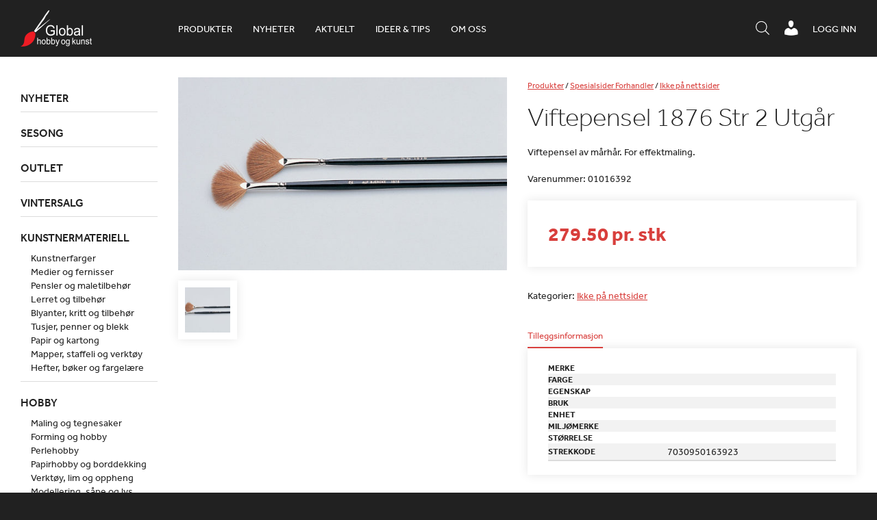

--- FILE ---
content_type: text/html; charset=UTF-8
request_url: https://www.globalhobby.no/produkt/viftepensel-1876-str-2-utgar/
body_size: 20423
content:
<!DOCTYPE html>
<html lang="nb-NO">
    <head>
        <meta http-equiv="X-UA-Compatible" content="IE=Edge"/>
        <meta name="viewport" content="initial-scale=1.0, maximum-scale=1.0, user-scalable=yes" />
        <meta http-equiv="Content-Type" content="text/html; charset=UTF-8" />
        <link rel="icon" href="https://www.globalhobby.no/wp-content/themes/maksimer/images/favicon.ico" type="image/x-icon" />
        <script src="//use.typekit.net/bgy6uxq.js"></script>
        <script>try{Typekit.load({ async: true });}catch(e){}</script>
        <title>Viftepensel 1876 Str 2 Utgår &#8211; Global Hobby og Kunst</title>
<meta name='robots' content='max-image-preview:large' />
<script> window.dataLayer = window.dataLayer || []; function gtag() { dataLayer.push(arguments); } gtag("consent", "default", { ad_storage: "denied", ad_user_data: "denied", ad_personalization: "denied", analytics_storage: "denied", functionality_storage: "denied", personalization_storage: "denied", security_storage: "denied", wait_for_update: 500, }); gtag("set", "ads_data_redaction", true); </script><script id="CookieConsent" src="https://policy.app.cookieinformation.com/uc.js" data-culture="nb"  data-gcm-version="2.0"></script>
<!-- Google Tag Manager for WordPress by gtm4wp.com -->
<script data-cfasync="false" data-pagespeed-no-defer>
	var gtm4wp_datalayer_name = "dataLayer";
	var dataLayer = dataLayer || [];
	const gtm4wp_use_sku_instead = 1;
	const gtm4wp_id_prefix = '';
	const gtm4wp_remarketing = false;
	const gtm4wp_eec = true;
	const gtm4wp_classicec = false;
	const gtm4wp_currency = 'NOK';
	const gtm4wp_product_per_impression = 10;
	const gtm4wp_needs_shipping_address = false;
	const gtm4wp_business_vertical = 'retail';
	const gtm4wp_business_vertical_id = 'id';
</script>
<!-- End Google Tag Manager for WordPress by gtm4wp.com --><script type="text/javascript">
const gtm4wp_is_safari = /^((?!chrome|android).)*safari/i.test(navigator.userAgent);
if ( gtm4wp_is_safari ) {
	window.addEventListener('pageshow', function(event) {
		if ( event.persisted ) {
			// if Safari loads the page from cache usually by navigating with the back button
			// it creates issues with product list click tracking
			// therefore GTM4WP forces the page reload in this browser
			window.location.reload();
		}
	});
}
</script><link rel='dns-prefetch' href='//omnisnippet1.com' />
<link rel='dns-prefetch' href='//cdnjs.cloudflare.com' />
<link rel='dns-prefetch' href='//s.w.org' />
<script type="text/javascript">
window._wpemojiSettings = {"baseUrl":"https:\/\/s.w.org\/images\/core\/emoji\/13.1.0\/72x72\/","ext":".png","svgUrl":"https:\/\/s.w.org\/images\/core\/emoji\/13.1.0\/svg\/","svgExt":".svg","source":{"concatemoji":"https:\/\/www.globalhobby.no\/wp-includes\/js\/wp-emoji-release.min.js?ver=5.9.12"}};
/*! This file is auto-generated */
!function(e,a,t){var n,r,o,i=a.createElement("canvas"),p=i.getContext&&i.getContext("2d");function s(e,t){var a=String.fromCharCode;p.clearRect(0,0,i.width,i.height),p.fillText(a.apply(this,e),0,0);e=i.toDataURL();return p.clearRect(0,0,i.width,i.height),p.fillText(a.apply(this,t),0,0),e===i.toDataURL()}function c(e){var t=a.createElement("script");t.src=e,t.defer=t.type="text/javascript",a.getElementsByTagName("head")[0].appendChild(t)}for(o=Array("flag","emoji"),t.supports={everything:!0,everythingExceptFlag:!0},r=0;r<o.length;r++)t.supports[o[r]]=function(e){if(!p||!p.fillText)return!1;switch(p.textBaseline="top",p.font="600 32px Arial",e){case"flag":return s([127987,65039,8205,9895,65039],[127987,65039,8203,9895,65039])?!1:!s([55356,56826,55356,56819],[55356,56826,8203,55356,56819])&&!s([55356,57332,56128,56423,56128,56418,56128,56421,56128,56430,56128,56423,56128,56447],[55356,57332,8203,56128,56423,8203,56128,56418,8203,56128,56421,8203,56128,56430,8203,56128,56423,8203,56128,56447]);case"emoji":return!s([10084,65039,8205,55357,56613],[10084,65039,8203,55357,56613])}return!1}(o[r]),t.supports.everything=t.supports.everything&&t.supports[o[r]],"flag"!==o[r]&&(t.supports.everythingExceptFlag=t.supports.everythingExceptFlag&&t.supports[o[r]]);t.supports.everythingExceptFlag=t.supports.everythingExceptFlag&&!t.supports.flag,t.DOMReady=!1,t.readyCallback=function(){t.DOMReady=!0},t.supports.everything||(n=function(){t.readyCallback()},a.addEventListener?(a.addEventListener("DOMContentLoaded",n,!1),e.addEventListener("load",n,!1)):(e.attachEvent("onload",n),a.attachEvent("onreadystatechange",function(){"complete"===a.readyState&&t.readyCallback()})),(n=t.source||{}).concatemoji?c(n.concatemoji):n.wpemoji&&n.twemoji&&(c(n.twemoji),c(n.wpemoji)))}(window,document,window._wpemojiSettings);
</script>
<style type="text/css">
img.wp-smiley,
img.emoji {
	display: inline !important;
	border: none !important;
	box-shadow: none !important;
	height: 1em !important;
	width: 1em !important;
	margin: 0 0.07em !important;
	vertical-align: -0.1em !important;
	background: none !important;
	padding: 0 !important;
}
</style>
	<link rel='stylesheet' id='wp-block-library-css'  href='https://www.globalhobby.no/wp-includes/css/dist/block-library/style.min.css?ver=5.9.12' type='text/css' media='all' />
<link rel='stylesheet' id='wc-blocks-vendors-style-css'  href='https://www.globalhobby.no/wp-content/plugins/woocommerce/packages/woocommerce-blocks/build/wc-blocks-vendors-style.css?ver=6.7.3' type='text/css' media='all' />
<link rel='stylesheet' id='wc-blocks-style-css'  href='https://www.globalhobby.no/wp-content/plugins/woocommerce/packages/woocommerce-blocks/build/wc-blocks-style.css?ver=6.7.3' type='text/css' media='all' />
<link rel='stylesheet' id='fibosearchsearch-indexcss-css'  href='https://www.globalhobby.no/wp-content/plugins/ajax-search-for-woocommerce-premium/build/blocks/search/./index.css?ver=5.9.12' type='text/css' media='all' />
<link rel='stylesheet' id='fibosearchsearch-nav-indexcss-css'  href='https://www.globalhobby.no/wp-content/plugins/ajax-search-for-woocommerce-premium/build/blocks/search-nav/./index.css?ver=5.9.12' type='text/css' media='all' />
<style id='global-styles-inline-css' type='text/css'>
body{--wp--preset--color--black: #000000;--wp--preset--color--cyan-bluish-gray: #abb8c3;--wp--preset--color--white: #ffffff;--wp--preset--color--pale-pink: #f78da7;--wp--preset--color--vivid-red: #cf2e2e;--wp--preset--color--luminous-vivid-orange: #ff6900;--wp--preset--color--luminous-vivid-amber: #fcb900;--wp--preset--color--light-green-cyan: #7bdcb5;--wp--preset--color--vivid-green-cyan: #00d084;--wp--preset--color--pale-cyan-blue: #8ed1fc;--wp--preset--color--vivid-cyan-blue: #0693e3;--wp--preset--color--vivid-purple: #9b51e0;--wp--preset--gradient--vivid-cyan-blue-to-vivid-purple: linear-gradient(135deg,rgba(6,147,227,1) 0%,rgb(155,81,224) 100%);--wp--preset--gradient--light-green-cyan-to-vivid-green-cyan: linear-gradient(135deg,rgb(122,220,180) 0%,rgb(0,208,130) 100%);--wp--preset--gradient--luminous-vivid-amber-to-luminous-vivid-orange: linear-gradient(135deg,rgba(252,185,0,1) 0%,rgba(255,105,0,1) 100%);--wp--preset--gradient--luminous-vivid-orange-to-vivid-red: linear-gradient(135deg,rgba(255,105,0,1) 0%,rgb(207,46,46) 100%);--wp--preset--gradient--very-light-gray-to-cyan-bluish-gray: linear-gradient(135deg,rgb(238,238,238) 0%,rgb(169,184,195) 100%);--wp--preset--gradient--cool-to-warm-spectrum: linear-gradient(135deg,rgb(74,234,220) 0%,rgb(151,120,209) 20%,rgb(207,42,186) 40%,rgb(238,44,130) 60%,rgb(251,105,98) 80%,rgb(254,248,76) 100%);--wp--preset--gradient--blush-light-purple: linear-gradient(135deg,rgb(255,206,236) 0%,rgb(152,150,240) 100%);--wp--preset--gradient--blush-bordeaux: linear-gradient(135deg,rgb(254,205,165) 0%,rgb(254,45,45) 50%,rgb(107,0,62) 100%);--wp--preset--gradient--luminous-dusk: linear-gradient(135deg,rgb(255,203,112) 0%,rgb(199,81,192) 50%,rgb(65,88,208) 100%);--wp--preset--gradient--pale-ocean: linear-gradient(135deg,rgb(255,245,203) 0%,rgb(182,227,212) 50%,rgb(51,167,181) 100%);--wp--preset--gradient--electric-grass: linear-gradient(135deg,rgb(202,248,128) 0%,rgb(113,206,126) 100%);--wp--preset--gradient--midnight: linear-gradient(135deg,rgb(2,3,129) 0%,rgb(40,116,252) 100%);--wp--preset--duotone--dark-grayscale: url('#wp-duotone-dark-grayscale');--wp--preset--duotone--grayscale: url('#wp-duotone-grayscale');--wp--preset--duotone--purple-yellow: url('#wp-duotone-purple-yellow');--wp--preset--duotone--blue-red: url('#wp-duotone-blue-red');--wp--preset--duotone--midnight: url('#wp-duotone-midnight');--wp--preset--duotone--magenta-yellow: url('#wp-duotone-magenta-yellow');--wp--preset--duotone--purple-green: url('#wp-duotone-purple-green');--wp--preset--duotone--blue-orange: url('#wp-duotone-blue-orange');--wp--preset--font-size--small: 13px;--wp--preset--font-size--medium: 20px;--wp--preset--font-size--large: 36px;--wp--preset--font-size--x-large: 42px;}.has-black-color{color: var(--wp--preset--color--black) !important;}.has-cyan-bluish-gray-color{color: var(--wp--preset--color--cyan-bluish-gray) !important;}.has-white-color{color: var(--wp--preset--color--white) !important;}.has-pale-pink-color{color: var(--wp--preset--color--pale-pink) !important;}.has-vivid-red-color{color: var(--wp--preset--color--vivid-red) !important;}.has-luminous-vivid-orange-color{color: var(--wp--preset--color--luminous-vivid-orange) !important;}.has-luminous-vivid-amber-color{color: var(--wp--preset--color--luminous-vivid-amber) !important;}.has-light-green-cyan-color{color: var(--wp--preset--color--light-green-cyan) !important;}.has-vivid-green-cyan-color{color: var(--wp--preset--color--vivid-green-cyan) !important;}.has-pale-cyan-blue-color{color: var(--wp--preset--color--pale-cyan-blue) !important;}.has-vivid-cyan-blue-color{color: var(--wp--preset--color--vivid-cyan-blue) !important;}.has-vivid-purple-color{color: var(--wp--preset--color--vivid-purple) !important;}.has-black-background-color{background-color: var(--wp--preset--color--black) !important;}.has-cyan-bluish-gray-background-color{background-color: var(--wp--preset--color--cyan-bluish-gray) !important;}.has-white-background-color{background-color: var(--wp--preset--color--white) !important;}.has-pale-pink-background-color{background-color: var(--wp--preset--color--pale-pink) !important;}.has-vivid-red-background-color{background-color: var(--wp--preset--color--vivid-red) !important;}.has-luminous-vivid-orange-background-color{background-color: var(--wp--preset--color--luminous-vivid-orange) !important;}.has-luminous-vivid-amber-background-color{background-color: var(--wp--preset--color--luminous-vivid-amber) !important;}.has-light-green-cyan-background-color{background-color: var(--wp--preset--color--light-green-cyan) !important;}.has-vivid-green-cyan-background-color{background-color: var(--wp--preset--color--vivid-green-cyan) !important;}.has-pale-cyan-blue-background-color{background-color: var(--wp--preset--color--pale-cyan-blue) !important;}.has-vivid-cyan-blue-background-color{background-color: var(--wp--preset--color--vivid-cyan-blue) !important;}.has-vivid-purple-background-color{background-color: var(--wp--preset--color--vivid-purple) !important;}.has-black-border-color{border-color: var(--wp--preset--color--black) !important;}.has-cyan-bluish-gray-border-color{border-color: var(--wp--preset--color--cyan-bluish-gray) !important;}.has-white-border-color{border-color: var(--wp--preset--color--white) !important;}.has-pale-pink-border-color{border-color: var(--wp--preset--color--pale-pink) !important;}.has-vivid-red-border-color{border-color: var(--wp--preset--color--vivid-red) !important;}.has-luminous-vivid-orange-border-color{border-color: var(--wp--preset--color--luminous-vivid-orange) !important;}.has-luminous-vivid-amber-border-color{border-color: var(--wp--preset--color--luminous-vivid-amber) !important;}.has-light-green-cyan-border-color{border-color: var(--wp--preset--color--light-green-cyan) !important;}.has-vivid-green-cyan-border-color{border-color: var(--wp--preset--color--vivid-green-cyan) !important;}.has-pale-cyan-blue-border-color{border-color: var(--wp--preset--color--pale-cyan-blue) !important;}.has-vivid-cyan-blue-border-color{border-color: var(--wp--preset--color--vivid-cyan-blue) !important;}.has-vivid-purple-border-color{border-color: var(--wp--preset--color--vivid-purple) !important;}.has-vivid-cyan-blue-to-vivid-purple-gradient-background{background: var(--wp--preset--gradient--vivid-cyan-blue-to-vivid-purple) !important;}.has-light-green-cyan-to-vivid-green-cyan-gradient-background{background: var(--wp--preset--gradient--light-green-cyan-to-vivid-green-cyan) !important;}.has-luminous-vivid-amber-to-luminous-vivid-orange-gradient-background{background: var(--wp--preset--gradient--luminous-vivid-amber-to-luminous-vivid-orange) !important;}.has-luminous-vivid-orange-to-vivid-red-gradient-background{background: var(--wp--preset--gradient--luminous-vivid-orange-to-vivid-red) !important;}.has-very-light-gray-to-cyan-bluish-gray-gradient-background{background: var(--wp--preset--gradient--very-light-gray-to-cyan-bluish-gray) !important;}.has-cool-to-warm-spectrum-gradient-background{background: var(--wp--preset--gradient--cool-to-warm-spectrum) !important;}.has-blush-light-purple-gradient-background{background: var(--wp--preset--gradient--blush-light-purple) !important;}.has-blush-bordeaux-gradient-background{background: var(--wp--preset--gradient--blush-bordeaux) !important;}.has-luminous-dusk-gradient-background{background: var(--wp--preset--gradient--luminous-dusk) !important;}.has-pale-ocean-gradient-background{background: var(--wp--preset--gradient--pale-ocean) !important;}.has-electric-grass-gradient-background{background: var(--wp--preset--gradient--electric-grass) !important;}.has-midnight-gradient-background{background: var(--wp--preset--gradient--midnight) !important;}.has-small-font-size{font-size: var(--wp--preset--font-size--small) !important;}.has-medium-font-size{font-size: var(--wp--preset--font-size--medium) !important;}.has-large-font-size{font-size: var(--wp--preset--font-size--large) !important;}.has-x-large-font-size{font-size: var(--wp--preset--font-size--x-large) !important;}
</style>
<link rel='stylesheet' id='globalhobby-css'  href='https://www.globalhobby.no/wp-content/plugins/globalhobby/assets/css/globalhobby.css?ver=5.9.12' type='text/css' media='all' />
<link rel='stylesheet' id='maksimer-woocommerce-search-css'  href='https://www.globalhobby.no/wp-content/plugins/maksimer-woocommerce-search/assets/css/maksimer-woocommerce-search-table.css?ver=5.9.12' type='text/css' media='all' />
<link rel='stylesheet' id='woocommerce-wishlists-css'  href='https://www.globalhobby.no/wp-content/plugins/woocommerce-wishlists/assets/css/woocommerce-wishlists.min.css?ver=2.2.6' type='text/css' media='all' />
<style id='woocommerce-inline-inline-css' type='text/css'>
.woocommerce form .form-row .required { visibility: visible; }
</style>
<link rel='stylesheet' id='dgwt-wcas-style-css'  href='https://www.globalhobby.no/wp-content/plugins/ajax-search-for-woocommerce-premium/assets/css/style.min.css?ver=1.30.1' type='text/css' media='all' />
<link rel='stylesheet' id='dashicons-css'  href='https://www.globalhobby.no/wp-includes/css/dashicons.min.css?ver=5.9.12' type='text/css' media='all' />
<link rel='stylesheet' id='woocommerce_prettyPhoto_css-css'  href='https://www.globalhobby.no/wp-content/plugins/woocommerce/assets/css/prettyPhoto.css?ver=6.2.2' type='text/css' media='all' />
<link rel='stylesheet' id='jmodal-css'  href='https://cdnjs.cloudflare.com/ajax/libs/jquery-modal/0.9.1/jquery.modal.min.css?ver=5.9.12' type='text/css' media='all' />
<link rel='stylesheet' id='style-css'  href='https://www.globalhobby.no/wp-content/themes/maksimer/style.css?ver=1761209175' type='text/css' media='all' />
<link rel='stylesheet' id='extra-css'  href='https://www.globalhobby.no/wp-content/themes/maksimer/extra.css?ver=1761209175' type='text/css' media='all' />
<script type='text/javascript' src='https://www.globalhobby.no/wp-includes/js/jquery/jquery.min.js?ver=3.6.0' id='jquery-core-js'></script>
<script type='text/javascript' src='https://www.globalhobby.no/wp-includes/js/jquery/jquery-migrate.min.js?ver=3.3.2' id='jquery-migrate-js'></script>
<script type='text/javascript' src='https://www.globalhobby.no/wp-content/plugins/duracelltomi-google-tag-manager/js/gtm4wp-woocommerce-enhanced.js?ver=1.16.1' id='gtm4wp-woocommerce-enhanced-js'></script>
<script type='text/javascript' src='https://cdnjs.cloudflare.com/ajax/libs/jquery-cookie/1.4.1/jquery.cookie.min.js?ver=5.9.12' id='cookies-js'></script>
<script type='text/javascript' src='https://cdnjs.cloudflare.com/ajax/libs/jquery-modal/0.9.1/jquery.modal.min.js?ver=5.9.12' id='jmodal-js'></script>
<script type='text/javascript' src='https://www.globalhobby.no/wp-content/themes/maksimer/js/conformity.min.js?ver=5.9.12' id='conformity-js'></script>
<script type='text/javascript' src='https://www.globalhobby.no/wp-content/themes/maksimer/js/maksimer.js?ver=1761209175' id='maksimer-js'></script>
<link rel="https://api.w.org/" href="https://www.globalhobby.no/wp-json/" /><link rel="alternate" type="application/json" href="https://www.globalhobby.no/wp-json/wp/v2/product/71940" /><link rel="EditURI" type="application/rsd+xml" title="RSD" href="https://www.globalhobby.no/xmlrpc.php?rsd" />
<link rel="wlwmanifest" type="application/wlwmanifest+xml" href="https://www.globalhobby.no/wp-includes/wlwmanifest.xml" /> 
<meta name="generator" content="WordPress 5.9.12" />
<meta name="generator" content="WooCommerce 6.2.2" />
<link rel="canonical" href="https://www.globalhobby.no/produkt/viftepensel-1876-str-2-utgar/" />
<link rel='shortlink' href='https://www.globalhobby.no/?p=71940' />
<link rel="alternate" type="application/json+oembed" href="https://www.globalhobby.no/wp-json/oembed/1.0/embed?url=https%3A%2F%2Fwww.globalhobby.no%2Fprodukt%2Fviftepensel-1876-str-2-utgar%2F" />
<link rel="alternate" type="text/xml+oembed" href="https://www.globalhobby.no/wp-json/oembed/1.0/embed?url=https%3A%2F%2Fwww.globalhobby.no%2Fprodukt%2Fviftepensel-1876-str-2-utgar%2F&#038;format=xml" />
<!-- Hotjar Tracking Code for https://www.globalhobby.no/ -->
<script>
    (function(h,o,t,j,a,r){
        h.hj=h.hj||function(){(h.hj.q=h.hj.q||[]).push(arguments)};
        h._hjSettings={hjid:5031119,hjsv:6};
        a=o.getElementsByTagName('head')[0];
        r=o.createElement('script');r.async=1;
        r.src=t+h._hjSettings.hjid+j+h._hjSettings.hjsv;
        a.appendChild(r);
    })(window,document,'https://static.hotjar.com/c/hotjar-','.js?sv=');
</script>				<meta name="omnisend-site-verification" content="5f5f1ebe99f0b70fa4baa779"/>
				
<!-- Google Tag Manager for WordPress by gtm4wp.com -->
<!-- GTM Container placement set to automatic -->
<script data-cfasync="false" data-pagespeed-no-defer type="text/javascript">
	var dataLayer_content = {"pagePostType":"product","pagePostType2":"single-product","pagePostAuthor":"maksimer-api","customerTotalOrders":0,"customerTotalOrderValue":"0.00","customerFirstName":"","customerLastName":"","customerBillingFirstName":"","customerBillingLastName":"","customerBillingCompany":"","customerBillingAddress1":"","customerBillingAddress2":"","customerBillingCity":"","customerBillingPostcode":"","customerBillingCountry":"","customerBillingEmail":"","customerBillingEmailHash":"e3b0c44298fc1c149afbf4c8996fb92427ae41e4649b934ca495991b7852b855","customerBillingPhone":"","customerShippingFirstName":"","customerShippingLastName":"","customerShippingCompany":"","customerShippingAddress1":"","customerShippingAddress2":"","customerShippingCity":"","customerShippingPostcode":"","customerShippingCountry":"","productRatingCounts":[],"productAverageRating":0,"productReviewCount":0,"productType":"simple","productIsVariable":0,"event":"gtm4wp.changeDetailViewEEC","ecommerce":{"currencyCode":"NOK","detail":{"products":[{"id":"01016392","name":"Viftepensel 1876 Str 2 Utgår","sku":"01016392","category":"Ikke på nettsider","price":279.5,"stocklevel":0}]}}};
	dataLayer.push( dataLayer_content );
</script>
<script data-cfasync="false">
(function(w,d,s,l,i){w[l]=w[l]||[];w[l].push({'gtm.start':
new Date().getTime(),event:'gtm.js'});var f=d.getElementsByTagName(s)[0],
j=d.createElement(s),dl=l!='dataLayer'?'&l='+l:'';j.async=true;j.src=
'//www.googletagmanager.com/gtm.'+'js?id='+i+dl;f.parentNode.insertBefore(j,f);
})(window,document,'script','dataLayer','GTM-WNHKZXK');
</script>
<!-- End Google Tag Manager -->
<!-- End Google Tag Manager for WordPress by gtm4wp.com -->		<style>
			.dgwt-wcas-ico-magnifier,.dgwt-wcas-ico-magnifier-handler{max-width:20px}.dgwt-wcas-search-wrapp{max-width:600px}.dgwt-wcas-search-icon{color:#fff}.dgwt-wcas-search-icon path{fill:#fff}		</style>
			<noscript><style>.woocommerce-product-gallery{ opacity: 1 !important; }</style></noscript>
	<link rel="icon" href="https://www.globalhobby.no/wp-content/uploads/2015/08/cropped-favicon-sort-90x90.png" sizes="32x32" />
<link rel="icon" href="https://www.globalhobby.no/wp-content/uploads/2015/08/cropped-favicon-sort-225x225.png" sizes="192x192" />
<link rel="apple-touch-icon" href="https://www.globalhobby.no/wp-content/uploads/2015/08/cropped-favicon-sort-180x180.png" />
<meta name="msapplication-TileImage" content="https://www.globalhobby.no/wp-content/uploads/2015/08/cropped-favicon-sort-300x300.png" />
<script>
(function ($) {
	$(document).on('facetwp-loaded', function () {
		$('.facetwp-facet').each(function () {
			var facet = $(this);
			var facet_name = facet.attr('data-name');
			var facet_type = facet.attr('data-type');
			var facet_label = FWP.settings.labels[facet_name];
			var num_choices = FWP.settings.num_choices[facet_name] || 0;

			if (!['pager', 'sort', 'reset'].includes(facet_type) && num_choices > 0) {
				if (facet.closest('.facet-wrap').length < 1 && facet.closest('.facetwp-flyout').length < 1) {
					facet.wrap('<div class="facet-wrap"></div>');
					facet.before('<h3 class="facet-label">' + facet_label + '</h3>');
				}
			} else {
				facet.closest('.facet-wrap').remove();
			}
		});
	});
})(jQuery);
</script>
			<style type="text/css" id="wp-custom-css">
			.woocommerce-checkout h3 {
	width: 50%;
}

#moove_gdpr_cookie_info_bar {
	z-index: 2247483639;
}

@media screen and (max-width: 500px) {
	body.page-id-43 .modul-tre-kolonne .tre-kolonne .kol {
		float: left;
	}
			}
.single h2 {
		font-size: 25px !important;
	font-weight: bolder;
}
.single h3:not(.page) {
	font-size: 22px !important;
}
.single h4:not(.page) {
	font-size: 20px !important;
	font-weight: bold;
}
.single h5:not(.page) {
	font-size: 18px !important;
	font-weight: bold;
}
.single h6:not(.page) {
	font-size: 18px !important;
	font-weight: 400;
}
.single h2 {
		font-size: 25px !important;
	font-weight: bolder;
}

.single h3:not(.page) {
	font-size: 22px !important;
}

.single h4:not(.page) {
	font-size: 20px !important;
	font-weight: bold;
}
.single h5:not(.page) {
	font-size: 18px !important;
	font-weight: bold;
}
.single h6:not(.page) {
	font-size: 18px !important;
	font-weight: 400;
}
.single .product-content-wrap h3 {
	font-size: 14px !important;
}


/* Padding 0 on the iframe-wrapper was causing a problem on the 'Bli forhandler' page and the iframe was not showing. Therefore this has been commented out and a new style with a unique ID selector has been added below. */

/* .iframe-wrapper {
	padding: 0;
} */

#bli-forhandler-iframe .iframe-wrapper {
	padding: 0;
	height: 1800px
}


/* Mobile cart adjustments */ 
@media screen and (max-width: 520px){
	.woocommerce-cart-form	.shop_table td.product-remove{
		position: relative;
		display: table;
		height: 100%;
		

	}
	.woocommerce-cart-form	.shop_table td.product-remove a{
		position: absolute;
		top: 35px;
		left: 0;
		-webkit-transform: translateY(-50%); 
      -ms-transform: translateY(-50%); 
          transform: translateY(-50%); 
		width: 10px;
	}
	.woocommerce-cart-form	.shop_table td.product-remove a{
		
		font-size: 22px;
		width: 20px;
		height: 20px;
		line-height:.86;

	}
	.woocommerce-cart-form	.shop_table th.product-thumbnail{
		width: 0;
		padding: 0;
		margin: 0;
		visibility: hidden;
		display: inline-block;
	}
	.woocommerce-cart-form	.shop_table .product-thumbnail{
		display: block;
		width: 100%;
        width: 50px;
		margin-left: 14px;
	}
	.woocommerce-cart-form	.shop_table td.product-name a{
		font-weight: 400;
		font-size: 10px;
	}
	
	.woocommerce-cart-form	.shop_table	tbody{
		position: relative;
	}
	.woocommerce-cart-form	.shop_table	.woocommerce-cart-form__cart-item.cart_item{
		position: relative !important;
	}
	.shop_table th, .shop_table td{
		padding: 2px;
	}
	.shop_table td.actions .coupon{
		margin-top: 1rem;
	}
}




/*  Freshdesk ticket #36421 - This is a quick fix  */

.cat-item-982{
	display:none!important;
}

.single-article .iframe-wrapper{
	height:400px;
}

.header-ikoner ul.menu li.header-sok-knapp {
    margin-top: 4px;
}

.wc-checkout-processing-text-wrap {
	width: 100%;
	display: inline-block;
}

.processing-text {
	float: right;
	font-size: 16px;
}

@media screen and (min-width: 950px) {
.processing-text {
	width: calc(50% - 15px);
}
	.dgwt-wcas-search-icon.js-dgwt-wcas-search-icon-handler{
	display: none !important;
}

}

.js-dgwt-wcas-pd-addtc .quantity:nth-of-type(2) {
	display: none;
}

.iframe-wrapper:has(iframe[style*="display: none"]) {
    padding: 0;
}
/* Set z-index crazy high to allow sidebar to take over*/
.facetwp-flyout.active{
	z-index: 100000;
}

@media screen and (max-width: 700px) {
    .header-ikoner {
        max-width:100%;
    }
	
}

@media screen and (max-width: 450px) {
    .header-ikoner {
        margin-right:0;
    }
}

@media screen and (max-width: 450px) {
	body.single-product .wc-tab.woocommerce-Tabs-panel--description p br {
		display:none;
	}
}

.iframe-wrapper:has(iframe[style*="display: none"]) {
	height: auto;
}
		</style>
		        <!--[if gte IE 9]>
        <style type="text/css">
            .gradient {
                filter: none;
            }
        </style>
        <![endif]-->

    </head>
    <body class="product-template-default single single-product postid-71940 theme-maksimer woocommerce woocommerce-page woocommerce-no-js">

    <header class="header">

        <div class="ramme">

            <section class="logo">
                <a href="https://www.globalhobby.no">
                    <img src="https://www.globalhobby.no/wp-content/themes/maksimer/images/logo.png" alt="Global Hobby og Kunst" />
                </a>
            </section> 
            <nav class="hovedmeny">
                <ul id="menu-hovedmeny" class="menu"><li id="menu-item-181675" class="nettbutikk menu-item menu-item-type-custom menu-item-object-custom menu-item-181675"><a href="/nettbutikk/">Produkter</a></li>
<li id="menu-item-631055" class="menu-item menu-item-type-custom menu-item-object-custom menu-item-631055"><a href="https://www.globalhobby.no/nettbutikk/nyheter/">Nyheter</a></li>
<li id="menu-item-263094" class="menu-item menu-item-type-post_type_archive menu-item-object-article menu-item-263094"><a href="https://www.globalhobby.no/aktuelt/">Aktuelt</a></li>
<li id="menu-item-637790" class="menu-item menu-item-type-custom menu-item-object-custom menu-item-637790"><a href="https://www.globalhobby.no/blogg/">Ideer &#038; tips</a></li>
<li id="menu-item-52" class="menu-item menu-item-type-post_type menu-item-object-page menu-item-52"><a href="https://www.globalhobby.no/om-oss/">Om oss</a></li>
</ul>            </nav> 
            <div class="wc-header">
                                <a href="https://www.globalhobby.no/min-konto/" class="wc-header-link">Logg inn</a>
                            </div>

            <div class="header-ikoner">
                <ul class="menu">
                    <li class="header-menu-knapp">
                        <a href="#"><span class="dashicons dashicons-menu"></span></a>
                    </li>
                    <!-- <li class="header-sok-knapp">
                                <a href="#"><span class="dashicons dashicons-search"></span><span class="tekst">Søk / hurtigordre</span></a>
                            </li> -->
                    <li class="header-sok-knapp">
                        <div  class="dgwt-wcas-search-wrapp dgwt-wcas-is-detail-box dgwt-wcas-has-submit woocommerce dgwt-wcas-style-solaris js-dgwt-wcas-layout-icon-flexible dgwt-wcas-layout-icon-flexible js-dgwt-wcas-mobile-overlay-enabled">
							<svg class="dgwt-wcas-loader-circular dgwt-wcas-icon-preloader" viewBox="25 25 50 50">
					<circle class="dgwt-wcas-loader-circular-path" cx="50" cy="50" r="20" fill="none"
						 stroke-miterlimit="10"/>
				</svg>
						<a href="#"  class="dgwt-wcas-search-icon js-dgwt-wcas-search-icon-handler">				<svg class="dgwt-wcas-ico-magnifier-handler" xmlns="http://www.w3.org/2000/svg"
					 xmlns:xlink="http://www.w3.org/1999/xlink" x="0px" y="0px"
					 viewBox="0 0 51.539 51.361" xml:space="preserve">
		             <path 						 d="M51.539,49.356L37.247,35.065c3.273-3.74,5.272-8.623,5.272-13.983c0-11.742-9.518-21.26-21.26-21.26 S0,9.339,0,21.082s9.518,21.26,21.26,21.26c5.361,0,10.244-1.999,13.983-5.272l14.292,14.292L51.539,49.356z M2.835,21.082 c0-10.176,8.249-18.425,18.425-18.425s18.425,8.249,18.425,18.425S31.436,39.507,21.26,39.507S2.835,31.258,2.835,21.082z"/>
				</svg>
				</a>
		<div class="dgwt-wcas-search-icon-arrow"></div>
		<form class="dgwt-wcas-search-form" role="search" action="https://www.globalhobby.no/" method="get">
		<div class="dgwt-wcas-sf-wrapp">
						<label class="screen-reader-text"
				   for="dgwt-wcas-search-input-1">Products search</label>

			<input id="dgwt-wcas-search-input-1"
				   type="search"
				   class="dgwt-wcas-search-input"
				   name="s"
				   value=""
				   placeholder="Søk i produkter, kategorier og aktuelt"
				   autocomplete="off"
							/>
			<div class="dgwt-wcas-preloader"></div>

			<div class="dgwt-wcas-voice-search"></div>

							<button type="submit"
						aria-label="Search"
						class="dgwt-wcas-search-submit">				<svg class="dgwt-wcas-ico-magnifier" xmlns="http://www.w3.org/2000/svg"
					 xmlns:xlink="http://www.w3.org/1999/xlink" x="0px" y="0px"
					 viewBox="0 0 51.539 51.361" xml:space="preserve">
		             <path 						 d="M51.539,49.356L37.247,35.065c3.273-3.74,5.272-8.623,5.272-13.983c0-11.742-9.518-21.26-21.26-21.26 S0,9.339,0,21.082s9.518,21.26,21.26,21.26c5.361,0,10.244-1.999,13.983-5.272l14.292,14.292L51.539,49.356z M2.835,21.082 c0-10.176,8.249-18.425,18.425-18.425s18.425,8.249,18.425,18.425S31.436,39.507,21.26,39.507S2.835,31.258,2.835,21.082z"/>
				</svg>
				</button>
			
			<input type="hidden" name="post_type" value="product"/>
			<input type="hidden" name="dgwt_wcas" value="1"/>

			
					</div>
	</form>
</div>
                    </li>

                    <li class="min-konto">
                                                <a href="https://www.globalhobby.no/min-konto/"><span class="dashicons dashicons-admin-users"></span></a>
                    </li>
                </ul>
            </div>

            <div class="header-sok-ramme">


                <div class="header-sok-inner">
                    <div class="header-sok-form-ramme">
                        <div class="header-sok-form">
                            
<div class="maksimer-woocommerce-search"><!-- search form -->
	<form role="search" method="get" class="woocommerce-product-search" action="https://www.globalhobby.no/">
		<label class="screen-reader-text" for="s">Søk etter:</label>
		<input type="text" class="search-field" autocomplete="off" placeholder="Search Products&hellip;" value="" name="search" title="Search for:" />
		<button type="submit" class="search-button"><span class="dashicons dashicons-search"></span></button>
		<input type="hidden" name="post_type" value="product" />
	</form>
</div>                        </div>
                        <a href="#" class="lukk-sok"><span class="dashicons dashicons-no-alt"></span></a>
                    </div>
                    <div class="maksimer-woocommerce-search-results"></div>
                </div>
            </div>

            <div class="sok-aktiv-bg"></div>

        </div> 
    </header> 
    <div class="innholdsramme">
                	
	<div class="ramme">
	<div id="primary" class="content-area"><main id="main" class="site-main" role="main">
					
			<div class="woocommerce-notices-wrapper"></div><div id="product-71940" class="product type-product post-71940 status-publish first onbackorder product_cat-ikke-pa-nettsider has-post-thumbnail taxable shipping-taxable purchasable product-type-simple">

	<div class="woocommerce-product-gallery woocommerce-product-gallery--with-images woocommerce-product-gallery--columns-4 images" data-columns="4" style="opacity: 0; transition: opacity .25s ease-in-out;">
	<figure class="woocommerce-product-gallery__wrapper">
		<div data-thumb="https://www.globalhobby.no/wp-content/uploads/synced_images/01016392-100x100.jpg" data-thumb-alt="" class="woocommerce-product-gallery__image"><a href="https://www.globalhobby.no/wp-content/uploads/synced_images/01016392.jpg"><img width="600" height="353" src="https://www.globalhobby.no/wp-content/uploads/synced_images/01016392-600x353.jpg" class="wp-post-image" alt="" loading="lazy" title="01016392.jpg" data-caption="" data-src="https://www.globalhobby.no/wp-content/uploads/synced_images/01016392.jpg" data-large_image="https://www.globalhobby.no/wp-content/uploads/synced_images/01016392.jpg" data-large_image_width="1172" data-large_image_height="690" srcset="https://www.globalhobby.no/wp-content/uploads/synced_images/01016392-600x353.jpg 600w, https://www.globalhobby.no/wp-content/uploads/synced_images/01016392-300x177.jpg 300w, https://www.globalhobby.no/wp-content/uploads/synced_images/01016392-64x38.jpg 64w, https://www.globalhobby.no/wp-content/uploads/synced_images/01016392-768x452.jpg 768w, https://www.globalhobby.no/wp-content/uploads/synced_images/01016392-1024x603.jpg 1024w, https://www.globalhobby.no/wp-content/uploads/synced_images/01016392-400x235.jpg 400w, https://www.globalhobby.no/wp-content/uploads/synced_images/01016392-153x90.jpg 153w, https://www.globalhobby.no/wp-content/uploads/synced_images/01016392-1120x659.jpg 1120w, https://www.globalhobby.no/wp-content/uploads/synced_images/01016392-890x524.jpg 890w, https://www.globalhobby.no/wp-content/uploads/synced_images/01016392.jpg 1172w" sizes="(max-width: 600px) 100vw, 600px" /></a></div>	<div class="thumbnails columns-3"><a href="https://www.globalhobby.no/wp-content/uploads/synced_images/01016392.jpg" class="zoom first" title="" data-rel="prettyPhoto[product-gallery]"><img width="100" height="100" src="https://www.globalhobby.no/wp-content/uploads/synced_images/01016392-100x100.jpg" class="attachment-shop_thumbnail size-shop_thumbnail" alt="01016392.jpg" loading="lazy" title="01016392.jpg" srcset="https://www.globalhobby.no/wp-content/uploads/synced_images/01016392-100x100.jpg 100w, https://www.globalhobby.no/wp-content/uploads/synced_images/01016392-150x150.jpg 150w" sizes="(max-width: 100px) 100vw, 100px" /></a></div>
		</figure>
</div>

	<div class="summary entry-summary">
		<nav class="woocommerce-breadcrumb" itemprop="breadcrumb"><span><a href="https://www.globalhobby.no/nettbutikk/">Produkter</a></span> <span class="divider">&#47;</span> <span><a href="https://www.globalhobby.no/nettbutikk/spesialsider-forhandler/">Spesialsider Forhandler</a></span> <span class="divider">&#47;</span> <span><a href="https://www.globalhobby.no/nettbutikk/spesialsider-forhandler/ikke-pa-nettsider/">Ikke på nettsider</a></span> <span class="divider">&#47;</span> <span>Viftepensel 1876 Str 2 Utgår</span></nav><h1 class="product_title entry-title">Viftepensel 1876 Str 2 Utgår</h1><div class="woocommerce-product-details__short-description">
	<p>Viftepensel av mårhår. For effektmaling.</p>
</div>
<pre></pre>
<ul class="sku-stock">

			<li><span class="sku_wrapper">Varenummer: <span class="sku" itemprop="sku">01016392</span></span></li>
	
	
</ul><div class="pris-ramme"><p class="price">279.50 pr. stk</p>
</div> <div class="product_meta">
	
	
		<span class="sku_wrapper">Varenummer: <span class="sku">01016392</span></span>

	
	<span>Kategorier: <a href="https://www.globalhobby.no/nettbutikk/spesialsider-forhandler/ikke-pa-nettsider/" rel="tag">Ikke på nettsider</a></span>
	
	
</div>
	</div>

	
	<div class="woocommerce-tabs wc-tabs-wrapper">
		<ul class="tabs wc-tabs" role="tablist">
							<li class="additional_information_tab" id="tab-title-additional_information" role="tab" aria-controls="tab-additional_information">
					<a href="#tab-additional_information">
						Tilleggsinformasjon					</a>
				</li>
					</ul>
					<div class="woocommerce-Tabs-panel woocommerce-Tabs-panel--additional_information panel entry-content wc-tab" id="tab-additional_information" role="tabpanel" aria-labelledby="tab-title-additional_information">
				
	<h2>Tilleggsinformasjon</h2>

<table class="woocommerce-product-attributes shop_attributes">
			<tr class="woocommerce-product-attributes-item woocommerce-product-attributes-item--attribute_pa_merke">
			<th class="woocommerce-product-attributes-item__label">Merke</th>
			<td class="woocommerce-product-attributes-item__value"></td>
		</tr>
			<tr class="woocommerce-product-attributes-item woocommerce-product-attributes-item--attribute_pa_farge">
			<th class="woocommerce-product-attributes-item__label">Farge</th>
			<td class="woocommerce-product-attributes-item__value"></td>
		</tr>
			<tr class="woocommerce-product-attributes-item woocommerce-product-attributes-item--attribute_pa_egenskap">
			<th class="woocommerce-product-attributes-item__label">Egenskap</th>
			<td class="woocommerce-product-attributes-item__value"></td>
		</tr>
			<tr class="woocommerce-product-attributes-item woocommerce-product-attributes-item--attribute_pa_bruk">
			<th class="woocommerce-product-attributes-item__label">Bruk</th>
			<td class="woocommerce-product-attributes-item__value"></td>
		</tr>
			<tr class="woocommerce-product-attributes-item woocommerce-product-attributes-item--attribute_pa_enhet">
			<th class="woocommerce-product-attributes-item__label">Enhet</th>
			<td class="woocommerce-product-attributes-item__value"></td>
		</tr>
			<tr class="woocommerce-product-attributes-item woocommerce-product-attributes-item--attribute_pa_miljomerke">
			<th class="woocommerce-product-attributes-item__label">Miljømerke</th>
			<td class="woocommerce-product-attributes-item__value"></td>
		</tr>
			<tr class="woocommerce-product-attributes-item woocommerce-product-attributes-item--attribute_pa_storrelse">
			<th class="woocommerce-product-attributes-item__label">Størrelse</th>
			<td class="woocommerce-product-attributes-item__value"></td>
		</tr>
	
    
        <tr class="woocommerce-product-attributes-item maco-gtin-tag">
        <th class="woocommerce-product-attributes-item__label">Strekkode</th>
        <td class="woocommerce-product-attributes-item__value">7030950163923</td>
    </tr>
    </table>
			</div>
		
			</div>

</div>

<script type='text/javascript'> 

                        omnisend_product = {"title":"Viftepensel 1876 Str 2 Utg\u00e5r","status":null,"description":"","currency":"NOK","tags":[],"images":[],"variants":{"71940":{"variantID":"71940","title":"Viftepensel 1876 Str 2 Utg\u00e5r","sku":"01016392","status":null,"price":27950,"imageID":"516006","imageUrl":"https:\/\/www.globalhobby.no\/wp-content\/uploads\/synced_images\/01016392.jpg"}},"productID":"71940","productUrl":"https:\/\/www.globalhobby.no\/produkt\/viftepensel-1876-str-2-utgar\/","categoryIDs":null,"createdAt":null,"updatedAt":null,"published":true} 

                    </script> 

		
	</main></div>
	<aside class="sidebar">


<section class="sidebar-boks">
	<ul class="sidebar-liste"> 
			<li class="cat-item cat-item-1770"><a href="https://www.globalhobby.no/nettbutikk/nyheter/">Nyheter</a>
</li>
	<li class="cat-item cat-item-982"><a href="https://www.globalhobby.no/nettbutikk/kurspakker/">Kurspakker</a>
</li>
	<li class="cat-item cat-item-1198"><a href="https://www.globalhobby.no/nettbutikk/sesong-tema/" title="Her finner du varer som er spesielt aktuelle for ulike sesonger">Sesong</a>
</li>
	<li class="cat-item cat-item-1107"><a href="https://www.globalhobby.no/nettbutikk/outlet/">Outlet</a>
</li>
	<li class="cat-item cat-item-6337"><a href="https://www.globalhobby.no/nettbutikk/kampanje-salg/">Vintersalg</a>
</li>
	<li class="cat-item cat-item-1867"><a href="https://www.globalhobby.no/nettbutikk/kunstnermateriell-3/">Kunstnermateriell</a>
<ul class='children'>
	<li class="cat-item cat-item-1856"><a href="https://www.globalhobby.no/nettbutikk/kunstnermateriell-3/1-kunstnerfarger-3/" title="Kunstnerfarger består av pigment og bindemiddel. Pigmentet avgjør lysektheten, intensiteten og finheten på fargen, mens bindemiddelet avgjør om det er en oljefarge, akrylfarge eller akvarellfarge.">Kunstnerfarger</a>
</li>
	<li class="cat-item cat-item-1854"><a href="https://www.globalhobby.no/nettbutikk/kunstnermateriell-3/2-medier-og-fernisser-3/">Medier og fernisser</a>
</li>
	<li class="cat-item cat-item-1857"><a href="https://www.globalhobby.no/nettbutikk/kunstnermateriell-3/3-pensler-og-maletilbehor-3/">Pensler og maletilbehør</a>
</li>
	<li class="cat-item cat-item-1858"><a href="https://www.globalhobby.no/nettbutikk/kunstnermateriell-3/4-lerret-og-tilbehor-3/" title="Ferdig oppspent lerret i flere kvaliteter og prisklasser. Lerret på rull fra Claessens i Belgia. Blindrammer i kvalitetsfuru fra Danmark i flere tykkelser.">Lerret og tilbehør</a>
</li>
	<li class="cat-item cat-item-1859"><a href="https://www.globalhobby.no/nettbutikk/kunstnermateriell-3/5-blyanter-kritt-og-tilbehor-3/">Blyanter, kritt og tilbehør</a>
</li>
	<li class="cat-item cat-item-1860"><a href="https://www.globalhobby.no/nettbutikk/kunstnermateriell-3/tusjer-penner-og-blekk/">Tusjer, penner og blekk</a>
</li>
	<li class="cat-item cat-item-1861"><a href="https://www.globalhobby.no/nettbutikk/kunstnermateriell-3/7-blokker-papir-og-kartong-3/">Papir og kartong</a>
</li>
	<li class="cat-item cat-item-1865"><a href="https://www.globalhobby.no/nettbutikk/kunstnermateriell-3/8-mapper-staffeli-og-verktoy-3/">Mapper, staffeli og verktøy</a>
</li>
	<li class="cat-item cat-item-1863"><a href="https://www.globalhobby.no/nettbutikk/kunstnermateriell-3/9-hefter-boker-og-fargelaere-3/">Hefter, bøker og fargelære</a>
</li>
</ul>
</li>
	<li class="cat-item cat-item-1862"><a href="https://www.globalhobby.no/nettbutikk/hobbymateriell-3/">Hobby</a>
<ul class='children'>
	<li class="cat-item cat-item-1806"><a href="https://www.globalhobby.no/nettbutikk/hobbymateriell-3/maling-og-tegnesaker/">Maling og tegnesaker</a>
</li>
	<li class="cat-item cat-item-1808"><a href="https://www.globalhobby.no/nettbutikk/hobbymateriell-3/diy-hobbysett-og-forming/">Forming og hobby</a>
</li>
	<li class="cat-item cat-item-1280"><a href="https://www.globalhobby.no/nettbutikk/hobbymateriell-3/perlehobby/">Perlehobby</a>
</li>
	<li class="cat-item cat-item-1418"><a href="https://www.globalhobby.no/nettbutikk/hobbymateriell-3/papirhobby-og-borddekking/">Papirhobby og borddekking</a>
</li>
	<li class="cat-item cat-item-1853"><a href="https://www.globalhobby.no/nettbutikk/hobbymateriell-3/5-tape-lim-og-kutteverktoy-3/">Verktøy, lim og oppheng</a>
</li>
	<li class="cat-item cat-item-1795"><a href="https://www.globalhobby.no/nettbutikk/hobbymateriell-3/7-modellering-sape-og-lys-2/">Modellering, såpe og lys</a>
</li>
	<li class="cat-item cat-item-1287"><a href="https://www.globalhobby.no/nettbutikk/hobbymateriell-3/8-hama/">Hama perler</a>
</li>
</ul>
</li>
	<li class="cat-item cat-item-2505"><a href="https://www.globalhobby.no/nettbutikk/papirhobby/">Scrapbooking</a>
</li>
	<li class="cat-item cat-item-2419"><a href="https://www.globalhobby.no/nettbutikk/sy-og-strikk/">Sy og strikk</a>
<ul class='children'>
	<li class="cat-item cat-item-2420"><a href="https://www.globalhobby.no/nettbutikk/sy-og-strikk/naler-og-sytilbehor/">Nåler og sytilbehør</a>
</li>
	<li class="cat-item cat-item-2421"><a href="https://www.globalhobby.no/nettbutikk/sy-og-strikk/prym-strikkepinner-heklenaler-og-tilbehor/">Strikkepinner, heklenåler og tilbehør</a>
</li>
	<li class="cat-item cat-item-2422"><a href="https://www.globalhobby.no/nettbutikk/sy-og-strikk/gutermann-sytrad-og-sytilbehor/">Sytråd og sytilbehør</a>
</li>
	<li class="cat-item cat-item-2423"><a href="https://www.globalhobby.no/nettbutikk/sy-og-strikk/garn/">Garn</a>
</li>
	<li class="cat-item cat-item-2813"><a href="https://www.globalhobby.no/nettbutikk/sy-og-strikk/5-prym-glidelas/">Glidelås</a>
</li>
	<li class="cat-item cat-item-2573"><a href="https://www.globalhobby.no/nettbutikk/sy-og-strikk/knapper-2/" title="De fleste knapper i rør er bestillingsvarer som kommer på lager etter 2-3 uker. Vi har gjort et utvalg på disse knappene som skal være på lager til en hver tid. ">Knapper</a>
</li>
	<li class="cat-item cat-item-2576"><a href="https://www.globalhobby.no/nettbutikk/sy-og-strikk/strykemerker-lapper/">Strykemerker, lapper, dusker og nagler</a>
</li>
	<li class="cat-item cat-item-2898"><a href="https://www.globalhobby.no/nettbutikk/sy-og-strikk/band-blonder-og-stoff/">Bånd, snorer og stoff</a>
</li>
	<li class="cat-item cat-item-2983"><a href="https://www.globalhobby.no/nettbutikk/sy-og-strikk/broderi-og-punch-needle/">Broderisett</a>
</li>
</ul>
</li>
	<li class="cat-item cat-item-3448"><a href="https://www.globalhobby.no/nettbutikk/papir-og-kontor/">Papir og kontor</a>
<ul class='children'>
	<li class="cat-item cat-item-3852"><a href="https://www.globalhobby.no/nettbutikk/papir-og-kontor/notatboker/">Notatbøker</a>
</li>
	<li class="cat-item cat-item-3862"><a href="https://www.globalhobby.no/nettbutikk/papir-og-kontor/almanakker/">Almanakker</a>
</li>
	<li class="cat-item cat-item-3860"><a href="https://www.globalhobby.no/nettbutikk/papir-og-kontor/moleskine-smart/">Moleskine Smart</a>
</li>
	<li class="cat-item cat-item-3449"><a href="https://www.globalhobby.no/nettbutikk/papir-og-kontor/skrivesaker/">Skrivesaker</a>
</li>
	<li class="cat-item cat-item-3874"><a href="https://www.globalhobby.no/nettbutikk/papir-og-kontor/kontorutstyr/">Kontorutstyr</a>
</li>
	<li class="cat-item cat-item-3872"><a href="https://www.globalhobby.no/nettbutikk/papir-og-kontor/sekker-og-reiseutstyr/">Sekker og reiseutstyr</a>
</li>
</ul>
</li>
	<li class="cat-item cat-item-1909"><a href="https://www.globalhobby.no/nettbutikk/boker-og-hefter-2/">Bøker og hefter</a>
</li>
	<li class="cat-item cat-item-1276"><a href="https://www.globalhobby.no/nettbutikk/spesialsider-forhandler/">Spesialsider Forhandler</a>
</li>
	</ul>
</section> </aside>
	</div> 
		</div> 
		<footer class="footer">

			<div class="ramme">

				<div class="footer-kolset">
					<div class="kol">
						<h6>Global Hobby og Kunst AS</h6>
<p>O.J. Brochs gate 20<br />
5006 Bergen</p>
<p>Tlf: 55 55 32 10<br />
<a href="mailto:global@globalhobby.no">global@globalhobby.no</a></p>
<p><var>Foretaksnummer 984 </var><var>467 </var><var>125</var></p>
					</div>
					<div class="kol">
						<h6>Informasjon</h6>
<p><a href="https://www.globalhobby.no/om-oss/">Om oss</a><br />
<a href="https://www.globalhobby.no/om-oss/#kontakt-oss">Kontakt oss</a><br />
<a href="https://www.globalhobby.no/faq-global-hobby/">FAQ</a><br />
<a href="https://www.globalhobby.no/kjopsbetingelser">Kjøpsbetingelser</a><br />
<a href="https://www.globalhobby.no/personvern/">Personvern</a><br />
<a href="https://www.globalhobby.no/wholesale-norway"><img class="emoji" role="img" draggable="false" src="https://s.w.org/images/core/emoji/13.1.0/svg/1f1ec-1f1e7.svg" alt="🇬🇧" /> Wholesale &amp; Distribution</a></p>
<p>Vi tar forbehold om feil i pris og lagerbeholdning</p>
					</div>
					<div class="kol">
						<h6>Snarveier</h6>
<p><a href="/min-konto/">Min konto</a><br />
<a href="https://www.globalhobby.no/min-konto/glemt-passord/">Nytt passord</a></p>
					</div>
					<div class="kol sosiale-medier">
						<h6>Følg oss</h6>
													<ul>
																	<li>
																					<a href="http://www.facebook.com/globalhobby" target="_blank"><img src="https://www.globalhobby.no/wp-content/uploads/2019/09/f_logo_RGB-Blue_72-e1569498141959.png" alt="" class="ikon" /></a>
																			</li>
																	<li>
																					<a href="https://www.instagram.com/globalhk/" target="_blank"><img src="https://www.globalhobby.no/wp-content/uploads/2019/09/Instagram_AppIcon_Aug2017-e1569498185421.png" alt="" class="ikon" /></a>
																			</li>
																	<li>
																					<a href="https://www.linkedin.com/company/1009008" target="_blank"><img src="https://www.globalhobby.no/wp-content/uploads/2016/04/LinkedIn-60.png" alt="" class="ikon" /></a>
																			</li>
															</ul>
											</div>
					<div class="kol nyhetsbrev">
						<a href="#top" class="up-button"><span class="dashicons dashicons-arrow-up-alt2"></span><span class="text">Til toppen</span></a>
					</div>
				</div> 
				<p class="maksimer">
					<a href="http://www.maksimer.no/wordpress-nettbutikk/" target="_blank">WordPress nettbutikk</a> fra <a href="http://www.maksimer.no/" target="_blank">Maksimer</a>
				</p>

			</div>

		</footer>

        <div id="facetwp-sidebar-wrapper">
            <div class="facetwp-sidebar">
                <button id="facetwp-close-button">&times;</button>

                <div class="facetwp-sidebar-content">
                    <section id="block-4" class="widget widget_block"><p><div class="facetwp-facet facetwp-facet-merke facetwp-type-checkboxes" data-name="merke" data-type="checkboxes"></div></p>
</section><section id="block-12" class="widget widget_block"><p><div class="facetwp-facet facetwp-facet-bruk facetwp-type-checkboxes" data-name="bruk" data-type="checkboxes"></div></p>
</section><section id="block-15" class="widget widget_block"><p><div class="facetwp-facet facetwp-facet-strrelse facetwp-type-checkboxes" data-name="strrelse" data-type="checkboxes"></div></p>
</section><section id="block-3" class="widget widget_block"><p><div class="facetwp-facet facetwp-facet-farge facetwp-type-checkboxes" data-name="farge" data-type="checkboxes"></div></p>
</section><section id="block-13" class="widget widget_block"><p><div class="facetwp-facet facetwp-facet-enhet facetwp-type-checkboxes" data-name="enhet" data-type="checkboxes"></div></p>
</section><section id="block-5" class="widget widget_block"><p><div class="facetwp-facet facetwp-facet-egenskap facetwp-type-checkboxes" data-name="egenskap" data-type="checkboxes"></div></p>
</section><section id="block-14" class="widget widget_block"><p><div class="facetwp-facet facetwp-facet-mil facetwp-type-checkboxes" data-name="mil" data-type="checkboxes"></div></p>
</section><section id="block-6" class="widget widget_block"><p><div class="facetwp-facet facetwp-facet-produkttype facetwp-type-checkboxes" data-name="produkttype" data-type="checkboxes"></div></p>
</section><section id="block-7" class="widget widget_block"><p><div class="facetwp-facet facetwp-facet-serie facetwp-type-checkboxes" data-name="serie" data-type="checkboxes"></div></p>
</section><section id="block-8" class="widget widget_block"><p><div class="facetwp-facet facetwp-facet-sesong facetwp-type-checkboxes" data-name="sesong" data-type="checkboxes"></div></p>
</section><section id="block-2" class="widget widget_block"><p><div class="facetwp-facet facetwp-facet-kategori facetwp-type-checkboxes" data-name="kategori" data-type="checkboxes"></div></p>
</section><section id="block-10" class="widget widget_block"><p><div class="facetwp-facet facetwp-facet-resultater facetwp-type-pager" data-name="resultater" data-type="pager"></div></p>
</section><section id="block-11" class="widget widget_block"><p><div class="facetwp-facet facetwp-facet-pris facetwp-type-slider" data-name="pris" data-type="slider"></div></p>
</section><section id="block-9" class="widget widget_block"><p><div class="facetwp-facet facetwp-facet-lagerstatus facetwp-type-checkboxes" data-name="lagerstatus" data-type="checkboxes"></div></p>
</section>                </div>
            </div>
        </div>

		
			<script>(function(d, s, id) {
			var js, fjs = d.getElementsByTagName(s)[0];
			js = d.createElement(s); js.id = id;
			js.src = 'https://connect.facebook.net/nb_NO/sdk/xfbml.customerchat.js#xfbml=1&version=v6.0&autoLogAppEvents=1'
			fjs.parentNode.insertBefore(js, fjs);
			}(document, 'script', 'facebook-jssdk'));</script>
			<div class="fb-customerchat" attribution="wordpress" attribution_version="2.3" page_id="160754287285266"></div>

			<!-- commenting out because facebook chat plugin does the same thing <script id="61793c33d462434d8b9a8794" src="https://dashboard.chatfuel.com/integration/fb-entry-point.js" async defer></script> -->
<div id="wl-list-pop-wrap" style="display:none;"></div><!-- /wl-list-pop-wrap -->
<div class="wl-list-pop woocommerce" style="display:none;">
    <!--<a class="wl-pop-head">Add to Wishlist</a>-->
    <dl>
				
				
				    </dl>
		        <strong><a rel="nofollow" class="wl-add-to-single button" data-listid="session" href="#">Opprett en ny liste</a></strong>
	</div>
	<div id="product_is_in_cart_modal" class="jmodal">
		<p id="product_is_in_cart_modal_text">
				</p>
	</div>
		<script type="application/ld+json">{"@context":"https:\/\/schema.org\/","@graph":[{"@context":"https:\/\/schema.org\/","@type":"BreadcrumbList","itemListElement":[{"@type":"ListItem","position":1,"item":{"name":"Produkter","@id":"https:\/\/www.globalhobby.no\/nettbutikk\/"}},{"@type":"ListItem","position":2,"item":{"name":"Spesialsider Forhandler","@id":"https:\/\/www.globalhobby.no\/nettbutikk\/spesialsider-forhandler\/"}},{"@type":"ListItem","position":3,"item":{"name":"Ikke p\u00e5 nettsider","@id":"https:\/\/www.globalhobby.no\/nettbutikk\/spesialsider-forhandler\/ikke-pa-nettsider\/"}},{"@type":"ListItem","position":4,"item":{"name":"Viftepensel 1876 Str 2 Utg\u00e5r","@id":"https:\/\/www.globalhobby.no\/produkt\/viftepensel-1876-str-2-utgar\/"}}]},{"@context":"https:\/\/schema.org\/","@type":"Product","@id":"https:\/\/www.globalhobby.no\/produkt\/viftepensel-1876-str-2-utgar\/#product","name":"Viftepensel 1876 Str 2 Utg\u00e5r","url":"https:\/\/www.globalhobby.no\/produkt\/viftepensel-1876-str-2-utgar\/","description":"Viftepensel av m\u00e5rh\u00e5r. For effektmaling.","image":"https:\/\/www.globalhobby.no\/wp-content\/uploads\/synced_images\/01016392.jpg","sku":"01016392","offers":[{"@type":"Offer","price":"279.50","priceValidUntil":"2027-12-31","priceSpecification":{"price":"279.50","priceCurrency":"NOK","valueAddedTaxIncluded":"false"},"priceCurrency":"NOK","availability":"http:\/\/schema.org\/InStock","url":"https:\/\/www.globalhobby.no\/produkt\/viftepensel-1876-str-2-utgar\/","seller":{"@type":"Organization","name":"Global Hobby og Kunst","url":"https:\/\/www.globalhobby.no"}}]}]}</script>	<script type="text/javascript">
		(function () {
			var c = document.body.className;
			c = c.replace(/woocommerce-no-js/, 'woocommerce-js');
			document.body.className = c;
		})();
	</script>
	<script type='text/javascript' src='https://www.globalhobby.no/wp-content/plugins/globalhobby/assets/js/globalhobby.js?ver=5.9.12' id='globalhobby.js-js'></script>
<script type='text/javascript' src='https://www.globalhobby.no/wp-content/plugins/maksimer-woocommerce-search/assets/js/maksimer-woocommerce-search.js?ver=5.9.12' id='maksimer-woocommerce-search.js-js'></script>
<script type='text/javascript' id='woocommerce.js-js-extra'>
/* <![CDATA[ */
var omnisend_snippet_vars = {"brand_id":"5f5f1ebe99f0b70fa4baa779","plugin_version":"1.16.9","home_url":"https:\/\/www.globalhobby.no"};
/* ]]> */
</script>
<script type='text/javascript' src='https://omnisnippet1.com/platforms/woocommerce.js?brandID=5f5f1ebe99f0b70fa4baa779&#038;v=2026-01-28T09&#038;ver=1.16.9' id='woocommerce.js-js'></script>
<script type='text/javascript' id='omnisend-front-script.js-js-extra'>
/* <![CDATA[ */
var omnisend_woo_data = {"ajax_url":"https:\/\/www.globalhobby.no\/wp-admin\/admin-ajax.php","nonce":"6141bf1024"};
/* ]]> */
</script>
<script type='text/javascript' src='https://www.globalhobby.no/wp-content/plugins/omnisend-connect/assets/js/omnisend-front-script.js?1769590941&#038;ver=1.0.0' id='omnisend-front-script.js-js'></script>
<script type='text/javascript' src='https://www.globalhobby.no/wp-content/plugins/woocommerce-wishlists/assets/js/bootstrap-modal.js?ver=2.2.6' id='bootstrap-modal-js'></script>
<script type='text/javascript' id='woocommerce-wishlists-js-extra'>
/* <![CDATA[ */
var wishlist_params = {"root_url":"https:\/\/www.globalhobby.no","current_url":"\/produkt\/viftepensel-1876-str-2-utgar\/","are_you_sure":"Er du sikker?","quantity_prompt":"How Many Would You Like to Add?"};
/* ]]> */
</script>
<script type='text/javascript' src='https://www.globalhobby.no/wp-content/plugins/woocommerce-wishlists/assets/js/woocommerce-wishlists.js?ver=2.2.6' id='woocommerce-wishlists-js'></script>
<script type='text/javascript' src='https://www.globalhobby.no/wp-content/plugins/woocommerce/assets/js/jquery-blockui/jquery.blockUI.min.js?ver=2.7.0-wc.6.2.2' id='jquery-blockui-js'></script>
<script type='text/javascript' id='wc-add-to-cart-js-extra'>
/* <![CDATA[ */
var wc_add_to_cart_params = {"ajax_url":"\/wp-admin\/admin-ajax.php","wc_ajax_url":"\/?wc-ajax=%%endpoint%%","i18n_view_cart":"Vis handlekurv","cart_url":"https:\/\/www.globalhobby.no\/handlekurv\/","is_cart":"","cart_redirect_after_add":"no"};
/* ]]> */
</script>
<script type='text/javascript' src='https://www.globalhobby.no/wp-content/plugins/woocommerce/assets/js/frontend/add-to-cart.min.js?ver=6.2.2' id='wc-add-to-cart-js'></script>
<script type='text/javascript' src='https://www.globalhobby.no/wp-content/plugins/woocommerce/assets/js/zoom/jquery.zoom.min.js?ver=1.7.21-wc.6.2.2' id='zoom-js'></script>
<script type='text/javascript' id='wc-single-product-js-extra'>
/* <![CDATA[ */
var wc_single_product_params = {"i18n_required_rating_text":"Vennligst velg en vurdering","review_rating_required":"yes","flexslider":{"rtl":false,"animation":"slide","smoothHeight":true,"directionNav":false,"controlNav":"thumbnails","slideshow":false,"animationSpeed":500,"animationLoop":false,"allowOneSlide":false},"zoom_enabled":"1","zoom_options":[],"photoswipe_enabled":"","photoswipe_options":{"shareEl":false,"closeOnScroll":false,"history":false,"hideAnimationDuration":0,"showAnimationDuration":0},"flexslider_enabled":""};
/* ]]> */
</script>
<script type='text/javascript' src='https://www.globalhobby.no/wp-content/plugins/woocommerce/assets/js/frontend/single-product.min.js?ver=6.2.2' id='wc-single-product-js'></script>
<script type='text/javascript' src='https://www.globalhobby.no/wp-content/plugins/woocommerce/assets/js/js-cookie/js.cookie.min.js?ver=2.1.4-wc.6.2.2' id='js-cookie-js'></script>
<script type='text/javascript' id='woocommerce-js-extra'>
/* <![CDATA[ */
var woocommerce_params = {"ajax_url":"\/wp-admin\/admin-ajax.php","wc_ajax_url":"\/?wc-ajax=%%endpoint%%"};
/* ]]> */
</script>
<script type='text/javascript' src='https://www.globalhobby.no/wp-content/plugins/woocommerce/assets/js/frontend/woocommerce.min.js?ver=6.2.2' id='woocommerce-js'></script>
<script type='text/javascript' id='wc-cart-fragments-js-extra'>
/* <![CDATA[ */
var wc_cart_fragments_params = {"ajax_url":"\/wp-admin\/admin-ajax.php","wc_ajax_url":"\/?wc-ajax=%%endpoint%%","cart_hash_key":"wc_cart_hash_e478600b22f06f9a7a1732ce51149801","fragment_name":"wc_fragments_e478600b22f06f9a7a1732ce51149801","request_timeout":"5000"};
/* ]]> */
</script>
<script type='text/javascript' src='https://www.globalhobby.no/wp-content/plugins/woocommerce/assets/js/frontend/cart-fragments.min.js?ver=6.2.2' id='wc-cart-fragments-js'></script>
<script type='text/javascript' src='https://www.globalhobby.no/wp-content/plugins/woocommerce/assets/js/flexslider/jquery.flexslider.min.js?ver=2.7.2-wc.6.2.2' id='flexslider-js'></script>
<script type='text/javascript' src='https://www.globalhobby.no/wp-content/plugins/woocommerce/assets/js/prettyPhoto/jquery.prettyPhoto.min.js?ver=3.1.6-wc.6.2.2' id='prettyPhoto-js'></script>
<script type='text/javascript' src='https://www.globalhobby.no/wp-content/plugins/woocommerce/assets/js/prettyPhoto/jquery.prettyPhoto.init.min.js?ver=6.2.2' id='prettyPhoto-init-js'></script>
<script type='text/javascript' src='https://www.globalhobby.no/wp-content/themes/maksimer/js/analyse.js?ver=1761209175' id='analyse-js'></script>
<script type='text/javascript' id='jquery-dgwt-wcas-js-extra'>
/* <![CDATA[ */
var dgwt_wcas = {"labels":{"product_plu":"Produkter","vendor":"Vendor","vendor_plu":"Vendors","sku_label":"Varenummer:","sale_badge":"Tilbud","vendor_sold_by":"Sold by:","featured_badge":"Fremhevet","in":"in","read_more":"continue reading","no_results":"\"Ingen resultater\"","no_results_default":"No results","show_more":"Se alle produkter...","show_more_details":"Se alle produkter...","search_placeholder":"S\u00f8k i produkter, kategorier og aktuelt","submit":"","search_hist":"Your search history","search_hist_clear":"Clear","mob_overlay_label":"Open search in the mobile overlay","post_type_post_plu":"Innlegg","post_type_post":"Innlegg","post_type_page_plu":"Sider","post_type_page":"Page","post_type_article_plu":"Aktuelt","post_type_article":"Aktuelt","tax_product_cat_plu":"Kategorier","tax_product_cat":"Kategori","tax_product_tag_plu":"Stikkord","tax_product_tag":"Tag"},"ajax_search_endpoint":"https:\/\/www.globalhobby.no\/wp-content\/plugins\/ajax-search-for-woocommerce-premium\/includes\/Engines\/TNTSearchMySQL\/Endpoints\/search.php","ajax_details_endpoint":"\/?wc-ajax=dgwt_wcas_result_details","ajax_prices_endpoint":"\/?wc-ajax=dgwt_wcas_get_prices","action_search":"dgwt_wcas_ajax_search","action_result_details":"dgwt_wcas_result_details","action_get_prices":"dgwt_wcas_get_prices","min_chars":"3","width":"auto","show_details_panel":"1","show_images":"1","show_price":"","show_desc":"","show_sale_badge":"","show_featured_badge":"","dynamic_prices":"","is_rtl":"","show_preloader":"1","show_headings":"1","preloader_url":"","taxonomy_brands":"","img_url":"https:\/\/www.globalhobby.no\/wp-content\/plugins\/ajax-search-for-woocommerce-premium\/assets\/img\/","is_premium":"1","layout_breakpoint":"1293","mobile_overlay_breakpoint":"1293","mobile_overlay_wrapper":"body","mobile_overlay_delay":"0","debounce_wait_ms":"100","send_ga_events":"1","enable_ga_site_search_module":"","magnifier_icon":"\t\t\t\t<svg class=\"\" xmlns=\"http:\/\/www.w3.org\/2000\/svg\"\n\t\t\t\t\t xmlns:xlink=\"http:\/\/www.w3.org\/1999\/xlink\" x=\"0px\" y=\"0px\"\n\t\t\t\t\t viewBox=\"0 0 51.539 51.361\" xml:space=\"preserve\">\n\t\t             <path \t\t\t\t\t\t d=\"M51.539,49.356L37.247,35.065c3.273-3.74,5.272-8.623,5.272-13.983c0-11.742-9.518-21.26-21.26-21.26 S0,9.339,0,21.082s9.518,21.26,21.26,21.26c5.361,0,10.244-1.999,13.983-5.272l14.292,14.292L51.539,49.356z M2.835,21.082 c0-10.176,8.249-18.425,18.425-18.425s18.425,8.249,18.425,18.425S31.436,39.507,21.26,39.507S2.835,31.258,2.835,21.082z\"\/>\n\t\t\t\t<\/svg>\n\t\t\t\t","magnifier_icon_pirx":"\t\t\t\t<svg class=\"\" xmlns=\"http:\/\/www.w3.org\/2000\/svg\" width=\"18\" height=\"18\" viewBox=\"0 0 18 18\">\n\t\t\t\t\t<path  d=\" M 16.722523,17.901412 C 16.572585,17.825208 15.36088,16.670476 14.029846,15.33534 L 11.609782,12.907819 11.01926,13.29667 C 8.7613237,14.783493 5.6172703,14.768302 3.332423,13.259528 -0.07366363,11.010358 -1.0146502,6.5989684 1.1898146,3.2148776\n\t\t\t\t\t\t  1.5505179,2.6611594 2.4056498,1.7447266 2.9644271,1.3130497 3.4423015,0.94387379 4.3921825,0.48568469 5.1732652,0.2475835 5.886299,0.03022609 6.1341883,0 7.2037391,0 8.2732897,0 8.521179,0.03022609 9.234213,0.2475835 c 0.781083,0.23810119 1.730962,0.69629029 2.208837,1.0654662\n\t\t\t\t\t\t  0.532501,0.4113763 1.39922,1.3400096 1.760153,1.8858877 1.520655,2.2998531 1.599025,5.3023778 0.199549,7.6451086 -0.208076,0.348322 -0.393306,0.668209 -0.411622,0.710863 -0.01831,0.04265 1.065556,1.18264 2.408603,2.533307 1.343046,1.350666 2.486621,2.574792 2.541278,2.720279 0.282475,0.7519\n\t\t\t\t\t\t  -0.503089,1.456506 -1.218488,1.092917 z M 8.4027892,12.475062 C 9.434946,12.25579 10.131043,11.855461 10.99416,10.984753 11.554519,10.419467 11.842507,10.042366 12.062078,9.5863882 12.794223,8.0659672 12.793657,6.2652398 12.060578,4.756293 11.680383,3.9737304 10.453587,2.7178427\n\t\t\t\t\t\t  9.730569,2.3710306 8.6921295,1.8729196 8.3992147,1.807606 7.2037567,1.807606 6.0082984,1.807606 5.7153841,1.87292 4.6769446,2.3710306 3.9539263,2.7178427 2.7271301,3.9737304 2.3469352,4.756293 1.6138384,6.2652398 1.6132726,8.0659672 2.3454252,9.5863882 c 0.4167354,0.8654208 1.5978784,2.0575608\n\t\t\t\t\t\t  2.4443766,2.4671358 1.0971012,0.530827 2.3890403,0.681561 3.6130134,0.421538 z\n\t\t\t\t\t\"\/>\n\t\t\t\t<\/svg>\n\t\t\t\t","history_icon":"\t\t\t\t<svg class=\"\" xmlns=\"http:\/\/www.w3.org\/2000\/svg\" width=\"18\" height=\"16\">\n\t\t\t\t\t<g transform=\"translate(-17.498822,-36.972165)\">\n\t\t\t\t\t\t<path \t\t\t\t\t\t\td=\"m 26.596964,52.884295 c -0.954693,-0.11124 -2.056421,-0.464654 -2.888623,-0.926617 -0.816472,-0.45323 -1.309173,-0.860824 -1.384955,-1.145723 -0.106631,-0.400877 0.05237,-0.801458 0.401139,-1.010595 0.167198,-0.10026 0.232609,-0.118358 0.427772,-0.118358 0.283376,0 0.386032,0.04186 0.756111,0.308336 1.435559,1.033665 3.156285,1.398904 4.891415,1.038245 2.120335,-0.440728 3.927688,-2.053646 4.610313,-4.114337 0.244166,-0.737081 0.291537,-1.051873 0.293192,-1.948355 0.0013,-0.695797 -0.0093,-0.85228 -0.0806,-1.189552 -0.401426,-1.899416 -1.657702,-3.528366 -3.392535,-4.398932 -2.139097,-1.073431 -4.69701,-0.79194 -6.613131,0.727757 -0.337839,0.267945 -0.920833,0.890857 -1.191956,1.27357 -0.66875,0.944 -1.120577,2.298213 -1.120577,3.35859 v 0.210358 h 0.850434 c 0.82511,0 0.854119,0.0025 0.974178,0.08313 0.163025,0.109516 0.246992,0.333888 0.182877,0.488676 -0.02455,0.05927 -0.62148,0.693577 -1.32651,1.40957 -1.365272,1.3865 -1.427414,1.436994 -1.679504,1.364696 -0.151455,-0.04344 -2.737016,-2.624291 -2.790043,-2.784964 -0.05425,-0.16438 0.02425,-0.373373 0.179483,-0.477834 0.120095,-0.08082 0.148717,-0.08327 0.970779,-0.08327 h 0.847035 l 0.02338,-0.355074 c 0.07924,-1.203664 0.325558,-2.153721 0.819083,-3.159247 1.083047,-2.206642 3.117598,-3.79655 5.501043,-4.298811 0.795412,-0.167616 1.880855,-0.211313 2.672211,-0.107576 3.334659,0.437136 6.147035,3.06081 6.811793,6.354741 0.601713,2.981541 -0.541694,6.025743 -2.967431,7.900475 -1.127277,0.871217 -2.441309,1.407501 -3.893104,1.588856 -0.447309,0.05588 -1.452718,0.06242 -1.883268,0.01225 z m 3.375015,-5.084703 c -0.08608,-0.03206 -2.882291,-1.690237 -3.007703,-1.783586 -0.06187,-0.04605 -0.160194,-0.169835 -0.218507,-0.275078 L 26.639746,45.549577 V 43.70452 41.859464 L 26.749,41.705307 c 0.138408,-0.195294 0.31306,-0.289155 0.538046,-0.289155 0.231638,0 0.438499,0.109551 0.563553,0.298452 l 0.10019,0.151342 0.01053,1.610898 0.01053,1.610898 0.262607,0.154478 c 1.579961,0.929408 2.399444,1.432947 2.462496,1.513106 0.253582,0.322376 0.140877,0.816382 -0.226867,0.994404 -0.148379,0.07183 -0.377546,0.09477 -0.498098,0.04986 z\"\/>\n\t\t\t\t\t<\/g>\n\t\t\t\t<\/svg>\n\t\t\t\t","close_icon":"\t\t\t\t<svg class=\"\" xmlns=\"http:\/\/www.w3.org\/2000\/svg\" height=\"24\" viewBox=\"0 0 24 24\"\n\t\t\t\t\t width=\"24\">\n\t\t\t\t\t<path \t\t\t\t\t\td=\"M18.3 5.71c-.39-.39-1.02-.39-1.41 0L12 10.59 7.11 5.7c-.39-.39-1.02-.39-1.41 0-.39.39-.39 1.02 0 1.41L10.59 12 5.7 16.89c-.39.39-.39 1.02 0 1.41.39.39 1.02.39 1.41 0L12 13.41l4.89 4.89c.39.39 1.02.39 1.41 0 .39-.39.39-1.02 0-1.41L13.41 12l4.89-4.89c.38-.38.38-1.02 0-1.4z\"\/>\n\t\t\t\t<\/svg>\n\t\t\t\t","back_icon":"\t\t\t\t<svg class=\"\" xmlns=\"http:\/\/www.w3.org\/2000\/svg\" viewBox=\"0 0 16 16\">\n\t\t\t\t\t<path \t\t\t\t\t\td=\"M14 6.125H3.351l4.891-4.891L7 0 0 7l7 7 1.234-1.234L3.35 7.875H14z\" fill-rule=\"evenodd\"\/>\n\t\t\t\t<\/svg>\n\t\t\t\t","preloader_icon":"\t\t\t\t<svg class=\"dgwt-wcas-loader-circular \" viewBox=\"25 25 50 50\">\n\t\t\t\t\t<circle class=\"dgwt-wcas-loader-circular-path\" cx=\"50\" cy=\"50\" r=\"20\" fill=\"none\"\n\t\t\t\t\t\t stroke-miterlimit=\"10\"\/>\n\t\t\t\t<\/svg>\n\t\t\t\t","voice_search_inactive_icon":"\t\t\t\t<svg class=\"dgwt-wcas-voice-search-mic-inactive\" xmlns=\"http:\/\/www.w3.org\/2000\/svg\" height=\"24\"\n\t\t\t\t\t width=\"24\">\n\t\t\t\t\t<path \t\t\t\t\t\td=\"M12 13Q11.15 13 10.575 12.425Q10 11.85 10 11V5Q10 4.15 10.575 3.575Q11.15 3 12 3Q12.85 3 13.425 3.575Q14 4.15 14 5V11Q14 11.85 13.425 12.425Q12.85 13 12 13ZM12 8Q12 8 12 8Q12 8 12 8Q12 8 12 8Q12 8 12 8Q12 8 12 8Q12 8 12 8Q12 8 12 8Q12 8 12 8ZM11.5 20.5V16.975Q9.15 16.775 7.575 15.062Q6 13.35 6 11H7Q7 13.075 8.463 14.537Q9.925 16 12 16Q14.075 16 15.538 14.537Q17 13.075 17 11H18Q18 13.35 16.425 15.062Q14.85 16.775 12.5 16.975V20.5ZM12 12Q12.425 12 12.713 11.712Q13 11.425 13 11V5Q13 4.575 12.713 4.287Q12.425 4 12 4Q11.575 4 11.288 4.287Q11 4.575 11 5V11Q11 11.425 11.288 11.712Q11.575 12 12 12Z\"\/>\n\t\t\t\t<\/svg>\n\t\t\t\t","voice_search_active_icon":"\t\t\t\t<svg class=\"dgwt-wcas-voice-search-mic-active\" xmlns=\"http:\/\/www.w3.org\/2000\/svg\" height=\"24\"\n\t\t\t\t\t width=\"24\">\n\t\t\t\t\t<path \t\t\t\t\t\td=\"M12 13Q11.15 13 10.575 12.425Q10 11.85 10 11V5Q10 4.15 10.575 3.575Q11.15 3 12 3Q12.85 3 13.425 3.575Q14 4.15 14 5V11Q14 11.85 13.425 12.425Q12.85 13 12 13ZM11.5 20.5V16.975Q9.15 16.775 7.575 15.062Q6 13.35 6 11H7Q7 13.075 8.463 14.537Q9.925 16 12 16Q14.075 16 15.538 14.537Q17 13.075 17 11H18Q18 13.35 16.425 15.062Q14.85 16.775 12.5 16.975V20.5Z\"\/>\n\t\t\t\t<\/svg>\n\t\t\t\t","voice_search_disabled_icon":"\t\t\t\t<svg class=\"dgwt-wcas-voice-search-mic-disabled\" xmlns=\"http:\/\/www.w3.org\/2000\/svg\" height=\"24\" width=\"24\">\n\t\t\t\t\t<path \t\t\t\t\t\td=\"M16.725 13.4 15.975 12.625Q16.1 12.325 16.2 11.9Q16.3 11.475 16.3 11H17.3Q17.3 11.75 17.138 12.337Q16.975 12.925 16.725 13.4ZM13.25 9.9 9.3 5.925V5Q9.3 4.15 9.875 3.575Q10.45 3 11.3 3Q12.125 3 12.713 3.575Q13.3 4.15 13.3 5V9.7Q13.3 9.75 13.275 9.8Q13.25 9.85 13.25 9.9ZM10.8 20.5V17.025Q8.45 16.775 6.875 15.062Q5.3 13.35 5.3 11H6.3Q6.3 13.075 7.763 14.537Q9.225 16 11.3 16Q12.375 16 13.312 15.575Q14.25 15.15 14.925 14.4L15.625 15.125Q14.9 15.9 13.913 16.4Q12.925 16.9 11.8 17.025V20.5ZM19.925 20.825 1.95 2.85 2.675 2.15 20.65 20.125Z\"\/>\n\t\t\t\t<\/svg>\n\t\t\t\t","custom_params":{},"convert_html":"1","suggestions_wrapper":"body","show_product_vendor":"","disable_hits":"","disable_submit":"","fixer":{"broken_search_ui":true,"broken_search_ui_ajax":true,"broken_search_ui_hard":false,"broken_search_elementor_popups":true,"broken_search_jet_mobile_menu":true,"broken_search_browsers_back_arrow":true,"force_refresh_checkout":true},"voice_search_enabled":"","voice_search_lang":"nb-NO","show_recently_searched_products":"","show_recently_searched_phrases":"","go_to_first_variation_on_submit":"1","show_sku":"1"};
/* ]]> */
</script>
<script type='text/javascript' src='https://www.globalhobby.no/wp-content/plugins/ajax-search-for-woocommerce-premium/assets/js/search.min.js?ver=1.30.1' id='jquery-dgwt-wcas-js'></script>
<link href="https://www.globalhobby.no/wp-content/plugins/facetwp/assets/css/front.css?ver=4.2.4" rel="stylesheet">
<script src="https://www.globalhobby.no/wp-content/plugins/facetwp/assets/js/dist/front.min.js?ver=4.2.4"></script>
<link href="https://www.globalhobby.no/wp-content/plugins/facetwp/assets/vendor/noUiSlider/nouislider.css?ver=4.2.4" rel="stylesheet">
<script src="https://www.globalhobby.no/wp-content/plugins/facetwp/assets/vendor/noUiSlider/nouislider.min.js?ver=4.2.4"></script>
<script src="https://www.globalhobby.no/wp-content/plugins/facetwp/assets/vendor/nummy/nummy.min.js?ver=4.2.4"></script>
<script src="https://www.globalhobby.no/wp-content/plugins/facetwp-flyout/assets/js/front.js?ver=0.8.3"></script>
<link href="https://www.globalhobby.no/wp-content/plugins/facetwp-flyout/assets/css/front.css?ver=0.8.3" rel="stylesheet">
<script src="https://www.globalhobby.no/wp-content/plugins/facetwp/includes/integrations/woocommerce/woocommerce.js?ver=4.2.4"></script>
<script>
window.FWP_JSON = {"prefix":"_","no_results_text":"Ingen resultater funnet","ajaxurl":"https:\/\/www.globalhobby.no\/wp-json\/facetwp\/v1\/refresh","nonce":"f1486584ea","preload_data":{"facets":{"merke":"","bruk":"","strrelse":"","farge":"","enhet":"","egenskap":"","mil":"","produkttype":"","serie":"","sesong":"","kategori":"","resultater":"1 - 12 av 71 resultater","pris":"<div class=\"facetwp-slider-wrap\"><div class=\"facetwp-slider\"><\/div><\/div><span class=\"facetwp-slider-label\"><\/span><div><input type=\"button\" class=\"facetwp-slider-reset\" value=\"Reset\" \/><\/div>","lagerstatus":""},"template":"","settings":{"debug":{"query_args":{"post__in":[],"paged":1,"posts_per_page":12},"sql":"SELECT SQL_CALC_FOUND_ROWS  wp_posts.ID FROM wp_posts  WHERE 1=1  AND ((wp_posts.post_type = 'post' AND (wp_posts.post_status = 'publish' OR wp_posts.post_status = 'acf-disabled' OR wp_posts.post_status = 'wc-skal-faktureres')))  ORDER BY wp_posts.post_date DESC LIMIT 0, 12","facets":{"merke":{"name":"merke","label":"Merke","type":"checkboxes","source":"tax\/pa_merke","parent_term":"","modifier_type":"off","modifier_values":"","hierarchical":"no","show_expanded":"no","ghosts":"no","preserve_ghosts":"no","operator":"or","orderby":"display_value","count":"-1","soft_limit":"5","selected_values":[]},"bruk":{"name":"bruk","label":"Bruk","type":"checkboxes","source":"tax\/pa_bruk","parent_term":"","modifier_type":"off","modifier_values":"","hierarchical":"no","show_expanded":"no","ghosts":"no","preserve_ghosts":"no","operator":"and","orderby":"display_value","count":"-1","soft_limit":"5","selected_values":[]},"strrelse":{"name":"strrelse","label":"St\u00f8rrelse","type":"checkboxes","source":"tax\/pa_storrelse","parent_term":"","modifier_type":"off","modifier_values":"","hierarchical":"no","show_expanded":"no","ghosts":"no","preserve_ghosts":"no","operator":"or","orderby":"display_value","count":"-1","soft_limit":"5","selected_values":[]},"farge":{"name":"farge","label":"Farge","type":"checkboxes","source":"tax\/pa_farge","parent_term":"","modifier_type":"off","modifier_values":"","hierarchical":"no","show_expanded":"no","ghosts":"no","preserve_ghosts":"no","operator":"or","orderby":"display_value","count":"-1","soft_limit":"5","selected_values":[]},"enhet":{"name":"enhet","label":"Enhet","type":"checkboxes","source":"tax\/pa_enhet","parent_term":"","modifier_type":"off","modifier_values":"","hierarchical":"no","show_expanded":"no","ghosts":"no","preserve_ghosts":"no","operator":"or","orderby":"display_value","count":"-1","soft_limit":"5","selected_values":[]},"egenskap":{"name":"egenskap","label":"Egenskap","type":"checkboxes","source":"tax\/pa_egenskap","parent_term":"","modifier_type":"off","modifier_values":"","hierarchical":"no","show_expanded":"no","ghosts":"no","preserve_ghosts":"no","operator":"or","orderby":"display_value","count":"-1","soft_limit":"5","selected_values":[]},"mil":{"name":"mil","label":"Milj\u00f8merke","type":"checkboxes","source":"tax\/pa_miljomerke","parent_term":"","modifier_type":"off","modifier_values":"","hierarchical":"no","show_expanded":"no","ghosts":"no","preserve_ghosts":"no","operator":"or","orderby":"display_value","count":"-1","soft_limit":"5","selected_values":[]},"produkttype":{"name":"produkttype","label":"Produkttype","type":"checkboxes","source":"tax\/pa_produkt-type","parent_term":"","modifier_type":"off","modifier_values":"","hierarchical":"no","show_expanded":"no","ghosts":"no","preserve_ghosts":"no","operator":"or","orderby":"display_value","count":"-1","soft_limit":"5","selected_values":[]},"serie":{"name":"serie","label":"Serie","type":"checkboxes","source":"tax\/pa_serie","parent_term":"","modifier_type":"off","modifier_values":"","hierarchical":"no","show_expanded":"no","ghosts":"no","preserve_ghosts":"no","operator":"or","orderby":"display_value","count":"-1","soft_limit":"5","selected_values":[]},"sesong":{"name":"sesong","label":"Sesong","type":"checkboxes","source":"tax\/pa_sesong","parent_term":"","modifier_type":"off","modifier_values":"","hierarchical":"no","show_expanded":"no","ghosts":"no","preserve_ghosts":"no","operator":"or","orderby":"display_value","count":"-1","soft_limit":"5","selected_values":[]},"kategori":{"name":"kategori","label":"Kategorier","type":"checkboxes","source":"tax\/product_cat","parent_term":"","modifier_type":"off","modifier_values":"","hierarchical":"yes","show_expanded":"no","ghosts":"no","preserve_ghosts":"no","operator":"or","orderby":"term_order","count":"-1","soft_limit":"5","selected_values":[]},"resultater":{"name":"resultater","label":"Resultater","type":"pager","pager_type":"counts","inner_size":"2","dots_label":"\u2026","prev_label":"\u00ab Prev","next_label":"Next \u00bb","count_text_plural":"[lower] - [upper] av [total] resultater","count_text_singular":"1 resultat","count_text_none":"Ingen resultater","scroll_target":"","scroll_offset":"","load_more_text":"Load more","loading_text":"Loading...","default_label":"Per page","per_page_options":"10, 25, 50, 100","operator":"or","selected_values":[]},"pris":{"name":"pris","label":"Pris","type":"slider","source":"woo\/price","source_other":"","compare_type":"","prefix":"","suffix":"","reset_text":"Reset","format":"0,0","step":"1","operator":"or","selected_values":[]},"lagerstatus":{"name":"lagerstatus","label":"Lagerstatus","type":"checkboxes","source":"cf\/_stock_status","parent_term":"","modifier_type":"off","modifier_values":"","hierarchical":"no","show_expanded":"no","ghosts":"no","preserve_ghosts":"no","operator":"or","orderby":"display_value","count":"-1","soft_limit":"5","selected_values":[]}},"template":{"name":"wp"},"settings":{"thousands_separator":",","decimal_separator":".","prefix":"_","load_jquery":"no","strict_query_detection":"yes","enable_indexer":"no","wc_index_all":"yes","debug_mode":"on"},"last_indexed":"7 timer","row_counts":{"bruk":54730,"egenskap":58095,"enhet":37826,"farge":43867,"kategori":263283,"lagerstatus":174895,"merke":70182,"mil":5565,"pris":79849,"produkttype":603,"strrelse":39707},"hooks_used":{"pre_get_posts":["wp-content\/plugins\/woocommerce\/includes\/class-wc-query.php:295","wp-content\/plugins\/globalhobby\/classes\/Customization.php:133","wp-content\/plugins\/ajax-search-for-woocommerce-premium\/includes\/Engines\/TNTSearchMySQL\/SearchPage.php:48"],"facetwp_query_args":["wp-content\/plugins\/ajax-search-for-woocommerce-premium\/includes\/Integrations\/Plugins\/FacetWP\/FacetWP.php:43"],"facetwp_facet_search_engines":["wp-content\/plugins\/ajax-search-for-woocommerce-premium\/includes\/Integrations\/Plugins\/FacetWP\/FacetWP.php:95"],"facetwp_facet_filter_posts":["wp-content\/plugins\/ajax-search-for-woocommerce-premium\/includes\/Integrations\/Plugins\/FacetWP\/FacetWP.php:104"],"facetwp_index_row":["wp-content\/themes\/maksimer\/functions.php:616","wp-content\/themes\/maksimer\/functions.php:636"],"facetwp_facet_display_value":["wp-content\/themes\/maksimer\/functions.php:652"]}},"pager":{"page":1,"per_page":12,"total_rows":71,"total_pages":6},"num_choices":{"merke":0,"bruk":0,"strrelse":0,"farge":0,"enhet":0,"egenskap":0,"mil":0,"produkttype":0,"serie":0,"sesong":0,"kategori":0,"pris":0,"lagerstatus":0},"labels":{"merke":"Merke","bruk":"Bruk","strrelse":"St\u00f8rrelse","farge":"Farge","enhet":"Enhet","egenskap":"Egenskap","mil":"Milj\u00f8merke","produkttype":"Produkttype","serie":"Serie","sesong":"Sesong","kategori":"Kategorier","resultater":"Resultater","pris":"Pris","lagerstatus":"Lagerstatus"},"merke":{"show_expanded":"no"},"bruk":{"show_expanded":"no"},"strrelse":{"show_expanded":"no"},"farge":{"show_expanded":"no"},"enhet":{"show_expanded":"no"},"egenskap":{"show_expanded":"no"},"mil":{"show_expanded":"no"},"produkttype":{"show_expanded":"no"},"serie":{"show_expanded":"no"},"sesong":{"show_expanded":"no"},"kategori":{"show_expanded":"no"},"resultater":{"pager_type":"counts"},"pris":{"range":{"min":0,"max":0},"decimal_separator":".","thousands_separator":",","start":[0,0],"format":"0,0","prefix":"","suffix":"","step":"1"},"lagerstatus":{"show_expanded":"no"}}},"expand":"[+]","collapse":"[-]"};
window.FWP_HTTP = {"get":[],"uri":"produkt\/viftepensel-1876-str-2-utgar","url_vars":[]};
</script>

		
	</body>
</html>
